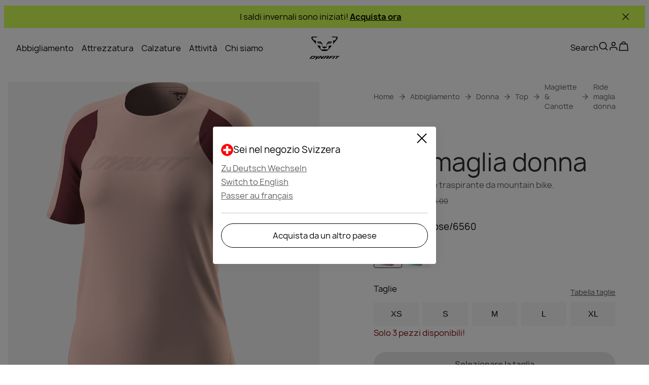

--- FILE ---
content_type: text/javascript; charset=utf-8
request_url: https://www.dynafit.com/_nuxt/CHdly2iB.js
body_size: 53
content:
import{c as t,o,s as r}from"./BDPHG4EU.js";const n={xmlns:"http://www.w3.org/2000/svg",width:"1em",height:"1em",fill:"none",viewBox:"0 0 40 40"};function s(a,e){return o(),t("svg",n,e[0]||(e[0]=[r("path",{stroke:"currentColor","stroke-width":"3",d:"M20 12.925V8.463m0 4.462h4.512c2.205 0 4.087-1.577 4.45-3.728.509-3.02-2.139-5.638-5.192-5.135-2.176.359-3.77 2.22-3.77 4.401m0 4.462h-4.511c-2.206 0-4.088-1.577-4.45-3.728-.51-3.02 2.138-5.638 5.191-5.135 2.176.359 3.77 2.22 3.77 4.401m0 4.462V36m0 0h14a1 1 0 0 0 1-1V24.462M20 36H6a1 1 0 0 1-1-1V24.462m0 0V13.925a1 1 0 0 1 1-1h28a1 1 0 0 1 1 1v10.537m-30 0h30"},null,-1)]))}const h={render:s};export{h as default,s as render};


--- FILE ---
content_type: text/javascript; charset=utf-8
request_url: https://www.dynafit.com/_nuxt/Cc-DwiR6.js
body_size: -59
content:
import{c as o,o as t,s as r}from"./BDPHG4EU.js";const n={xmlns:"http://www.w3.org/2000/svg",width:"1em",height:"1em",fill:"none",viewBox:"0 0 40 40"};function s(i,e){return t(),o("svg",n,e[0]||(e[0]=[r("path",{stroke:"currentColor","stroke-linecap":"square","stroke-linejoin":"round","stroke-width":"3",d:"M8.334 20h23.333m0 0L20 8.333M31.667 20 20 31.667"},null,-1)]))}const a={render:s};export{a as default,s as render};


--- FILE ---
content_type: text/javascript; charset=utf-8
request_url: https://www.dynafit.com/_nuxt/afz2v_kF.js
body_size: 1895
content:
const __vite__mapDeps=(i,m=__vite__mapDeps,d=(m.f||(m.f=["./B8eUNUDG.js","./CZGmSFw-.js","./DQt5dTdW.js","./BDPHG4EU.js","./entry.C9lwQxjF.css","./UiBreadcrumbs.CkehPY2e.css","./C3PVz929.js","./UiAvatar.Zad0H596.css","./BMDRLZE0.js","./UiTableOfContentsMobile.AvqKM6Hp.css","./CCjyoTS5.js","./UiSeparator.Yi2OCf39.css","./BWrw97Qy.js","./Ckvv5hIZ.js","./CDPOkmFT.js","./RBShaLXn.js","./BetaTalkPost.CHXuGCpV.css","./B_i6vAmm.js","./euJ8S6oi.js","./D3WAkfO6.js","./UiHeading.DIvvtbxk.css","./Bndzf2Z-.js","./UiYouTubeVideoPlayer.DT0Iix0z.css","./BPmCzZEP.js","./CJZgMkVS.js","./UiFallbackTile.tsJPt_al.css","./UiVideoPlayer.B5f8X8Oh.css","./CEZOfVJt.js","./CQiWWDGW.js","./DMMhH6gI.js","./BOqzsfvP.js","./UiLink.B5Lo8xxJ.css","./BAo3eTJI.js","./UiShowMoreButton.DdNIaQTe.css","./UiProductSubtitle.CMRHTBNl.css","./CdI4DB8_.js","./CSDzHPnQ.js","./UiSkeleton.C7ZdKK4v.css","./UiBadges.yWqFFCZJ.css","./WvNVQLzG.js","./UiPrice.DDjohdvZ.css","./UiProductItemAlgolia.B-syLJPn.css","./CkVtisz2.js","./aWnRg5wH.js","./UiSwiperNavigationBullets.HHU63dFX.css","./C5MSPrs-.js","./ProductSlider.Fs_oUCEJ.css","./BlogPost.DEH6tvoq.css","./CyfjwZ76.js","./tE9XzvsM.js","./UiPageDescription.B3wbA_YA.css","./Cke9h8F_.js","./B2edG6QD.js","./UiInputError.CFCtjZCG.css","./UiDropdown.c__GpCeX.css","./Dzn-O7G5.js","./UiCheckbox.DXJmbIr4.css","./CYE1xVEE.js","./UiRadioInput.ppONSlEZ.css","./WdNAs5AU.js","./Di4XZfEK.js","./UiAccordion.BGz_erL1.css","./U2rUnhdH.js","./BfjPFpHo.js","./BBbpuV5s.js","./UiActionTile.Cy8kSVuZ.css","./BfZyxnlA.js","./D00vrHGi.js","./UiLoader.DaT8RJih.css","./ChhR_cmo.js","./BtAcx9jJ.js","./DbAlh2rn.js","./UiFAQSection.B5woC4ck.css","./dvF_6NRU.js","./UiDraggableScroll.CGvMYMJu.css","./ViewsCategory.DUHPVt14.css","./n7nITgZ8.js","./C6ANboiH.js","./CZ4VlF0m.js","./ViewsInformationalPage.BEj3ixm2.css","./DHTQ6lz3.js","./BDGn-zOx.js","./UiWaveSlider.1fbqCSlj.css","./ViewsLaMuntBrandPage.D05K-y7A.css","./uo2MY2J0.js","./Ch4cS7nB.js","./MagazineArticle.BCb0dDD9.css","./D_f5tqqC.js","./BvJDUB0e.js","./OM3Jifur.js","./UiOverlay.DFIOjFTm.css","./UiModal.FuwiNM8-.css","./RR1j40C2.js","./UiList.BBafuBEg.css","./CzPeDw0_.js","./PHIMsQMs.js","./Cp6G2WgQ.js","./Blq31hGz.js","./jBeQFz3s.js","./ViewsProduct.DNaAISpv.css"])))=>i.map(i=>d[i]);
import{d as w,D as v,b as P,o as p,O as f,f as _,P as E,Q as T,R as m,S as R,T as n,V as g,W as A,X as C,Y as D,u as I,p as h,n as L,j as O,c as x,e as B,A as $}from"./BDPHG4EU.js";import{S as z}from"./DeD0Ed1E.js";var u=(t=>(t.TemporaryRedirect="Temporary redirect",t.PermanentRedirect="Permanent redirect",t.PermanentlyDeleted="Permanently deleted",t))(u||{});const S=w({__name:"DynamicView",props:{recognizedPageType:{},data:{}},setup(t){const i={[m.PRODUCT]:"ViewsProduct",[m.CATEGORY]:"ViewsCategory",[m.INFO_PAGE]:"ViewsInformationalPage",[m.MAGAZINE_ARTICLE]:"ViewsMagazineArticle",[m.BLOG_POST]:"ViewsBlogPost"}[t.recognizedPageType],c=Object.assign({"../core-layer/components/Views/ViewsBetaTalkPost.vue":()=>n(()=>import("./B8eUNUDG.js"),__vite__mapDeps([0,1,2,3,4,5,6,7,8,9,10,11,12,13,14,15,16]),import.meta.url),"../core-layer/components/Views/ViewsBlogPost.vue":()=>n(()=>import("./B_i6vAmm.js"),__vite__mapDeps([17,18,2,3,4,5,6,7,19,20,13,8,9,21,22,23,24,25,26,12,27,28,29,30,31,32,33,34,35,36,37,38,39,40,41,42,43,44,45,46,14,15,47]),import.meta.url),"../core-layer/components/Views/ViewsCategory.vue":()=>n(()=>import("./CyfjwZ76.js"),__vite__mapDeps([48,2,3,4,5,49,32,33,50,10,11,51,52,53,54,55,56,57,58,59,60,19,20,61,62,43,45,63,28,29,30,31,34,35,36,37,38,39,40,41,64,65,66,67,68,69,70,14,15,71,72,73,74,75]),import.meta.url),"../core-layer/components/Views/ViewsInformationalPage.vue":()=>n(()=>import("./n7nITgZ8.js"),__vite__mapDeps([76,3,4,2,5,77,14,78,79]),import.meta.url),"../core-layer/components/Views/ViewsLaMuntBrandPage.vue":()=>n(()=>import("./DHTQ6lz3.js"),__vite__mapDeps([80,2,3,4,5,19,20,42,43,44,81,82,49,32,33,50,27,24,25,28,29,30,31,34,35,36,37,38,39,40,41,45,46,14,15,83]),import.meta.url),"../core-layer/components/Views/ViewsMagazineArticle.vue":()=>n(()=>import("./uo2MY2J0.js"),__vite__mapDeps([84,85,2,3,4,5,6,7,21,22,23,24,25,19,20,26,81,82,13,14,15,86]),import.meta.url),"../core-layer/components/Views/ViewsProduct.vue":()=>n(()=>import("./D_f5tqqC.js"),__vite__mapDeps([87,2,3,4,5,35,36,37,38,19,20,29,30,31,32,33,34,39,40,42,43,44,23,24,25,26,88,10,11,89,67,68,90,91,49,50,92,93,59,60,61,78,62,94,63,95,96,97,15,14,98,99]),import.meta.url)}),a=v(()=>{const r=c[`../core-layer/components/Views/${i}.vue`];return r?R(r):null});return(r,e)=>(p(),P(f(_(a)),E(T(r.data)),null,16))}});function y(t){switch(t){case u.PermanentRedirect:return 301;case u.TemporaryRedirect:return 302;case u.PermanentlyDeleted:return 410}}const k=(t,s,i,c)=>{if(t.redirectType===u.PermanentlyDeleted)throw g({statusCode:y(t.redirectType),statusMessage:"Permanently moved"});const a=z[c],r=new RegExp(`${a}`);let e=A(t,s);if(e)r.test(e)?e=s.toLowerCase()==="en-eu"?`/${e}`:`/${s.toLowerCase()}/${e}`:e=e.startsWith("/")?i(`${e}`):i(`/${e}`);else return;const o=e==null?void 0:e.startsWith("http");C(e,{external:o,redirectCode:y(t.redirectType)})},N={class:"dynamic-page"},G=w({__name:"[...slug]",setup(t){var d,l;D(()=>{a.$requestData=null});const{locale:s}=I(),{localePath:i}=h(),{brand:c}=L(),a=O(),r=a.$requestData;if(!r&&!a.isHydrating)throw g({statusCode:404,fatal:!0});const e=r==null?void 0:r.view,o=r==null?void 0:r.payload;return(d=o==null?void 0:o.content)!=null&&d.redirect&&k((l=o==null?void 0:o.content)==null?void 0:l.redirect,s.value,i,c),(M,b)=>{const V=S;return p(),x("div",N,[_(e)?(p(),P(V,{key:0,"recognized-page-type":_(e),data:_(o)},null,8,["recognized-page-type","data"])):B("",!0)])}}}),Y=$(G,[["__scopeId","data-v-25dc8192"]]);export{Y as default};


--- FILE ---
content_type: text/javascript; charset=utf-8
request_url: https://www.dynafit.com/_nuxt/CJZgMkVS.js
body_size: -219
content:
import{A as c,c as e,o as _}from"./BDPHG4EU.js";const o={},t={class:"fallback-tile"};function n(s,a){return _(),e("div",t)}const f=c(o,[["render",n],["__scopeId","data-v-7ff97853"]]);export{f as _};


--- FILE ---
content_type: text/javascript; charset=utf-8
request_url: https://www.dynafit.com/_nuxt/Blq31hGz.js
body_size: 115
content:
import{b5 as d,ag as a}from"./BDPHG4EU.js";function l(c,n,t,o){var u;return((u=c==null?void 0:c.lineItems)==null?void 0:u.map(r=>{const s=d(o,r.product),p=r.price.value,e=r.price.discounted,g=t(`/${r.product.slug}?sku=${r.product.sku}`);return{id:r.id,name:r.product.name,color:r.product.color,size:r.product.size,quantity:r.quantity,regularPrice:a(p,n,r.quantity),specialPrice:e?a(e,n,r.quantity):void 0,img:s[0].small,imgAlt:r.product.name,sku:r.product.sku,slug:r.product.slug?r.product.slug:"",url:g}}))||[]}function f(c,n){const t=c==null?void 0:c.reduce((o,u)=>{const r=u.price.discounted?u.price.discounted.centAmount:u.price.value.centAmount;return{currencyCode:u.price.value.currencyCode,centAmount:o.centAmount+r*u.quantity,fractionDigits:u.price.value.fractionDigits}},{currencyCode:"",centAmount:0,fractionDigits:0});return a(t,n)}const A=(c,n)=>{var t,o;return c!=null&&c[0]&&c&&(t=c[0])!=null&&t.discountAmount?a((o=c[0])==null?void 0:o.discountAmount,n):""};export{f as a,A as g,l as p};


--- FILE ---
content_type: text/javascript; charset=utf-8
request_url: https://www.dynafit.com/_nuxt/CEZOfVJt.js
body_size: 2008
content:
import{U as ht}from"./D3WAkfO6.js";import{b3 as $t,b4 as Ct,d as S,n as A,c as g,o as i,a as m,_ as P,f as t,A as I,D as w,F as x,e as h,G as ct,E as k,s as d,aC as N,H as U,ay as ot,m as xt,B as St,u as Bt,p as Pt,M as Nt,b as C,x as Ut,y as st,q as at,r as At,w as rt,z as It,g as it}from"./BDPHG4EU.js";import{_ as Tt}from"./CJZgMkVS.js";import{_ as Lt}from"./CQiWWDGW.js";import{u as Dt,_ as Gt,a as lt}from"./CkVtisz2.js";import{u as Ot,a as dt}from"./C5MSPrs-.js";const Vt=_=>{const n=Ot(),l=_?`algolia-products-${_}`:"algolia-products";return $t(l,async()=>_?await n.index.search("",{ruleContexts:_}):null,{transform:r=>Ct(r)?r.hits:[]})},zt={class:"ui-slider-navigation"},Et=S({__name:"UiSliderNavigation",props:{progress:{}},emits:["on-prev","on-next"],setup(_,{emit:n}){const l=n,{isEvolvBrand:r}=A(),c=()=>{l("on-prev")},y=()=>{l("on-next")};return(o,e)=>(i(),g("div",zt,[m(P,{theme:t(r)?"primary-dark":"secondary-light","icon-left":"arrow-left",disabled:!o.progress,"data-testid":"slider-button-left",onClick:e[0]||(e[0]=f=>c())},null,8,["theme","disabled"]),m(P,{theme:t(r)?"primary-dark":"secondary-light","icon-left":"arrow-right",disabled:o.progress===1,"data-testid":"slider-button-right",onClick:e[1]||(e[1]=f=>y())},null,8,["theme","disabled"])]))}}),Ht=I(Et,[["__scopeId","data-v-ba8e1a9b"]]),Mt=["swiper-progress"],Rt={key:0,class:"arrows"},Ft=["disabled"],Kt=["disabled"],qt=["disabled"],Jt=["disabled"],jt=S({__name:"UiSwiperNavigationProgressBar",props:{progress:{},el:{},snapGridLength:{},snapIndex:{},navigation:{type:Boolean,default:!0}},emits:["on-prev","on-next"],setup(_){const n=_,{isSalewaBrand:l,isDynafitBrand:r,isEvolvBrand:c}=A(),y=w(()=>n.snapGridLength?`${n.snapIndex?n.snapIndex+1:1}/${n.snapGridLength}`:"0/0");return(o,e)=>{const f=ct,u=ot,v=ot;return i(),g("div",{class:"ui-swiper-progressbar-navigation","swiper-progress":t(y)},[t(l)||t(r)||t(c)?(i(),g(x,{key:0},[m(f,null,{fallback:k(()=>e[4]||(e[4]=[d("div",{class:"fallback-progressbar"},null,-1)])),default:k(()=>[d("div",{class:U(o.el)},[N(o.$slots,"default",{},void 0,!0)],2)]),_:3}),o.navigation?(i(),g("div",Rt,[d("button",{class:"button",disabled:!o.progress,"data-testid":"swiper-button-left",onClick:e[0]||(e[0]=b=>o.$emit("on-prev"))},[m(u,{name:t(r)||t(c)?"arrow-left":"chevron-left"},null,8,["name"])],8,Ft),d("button",{class:"button",disabled:o.progress===1,"data-testid":"swiper-button-right",onClick:e[1]||(e[1]=b=>o.$emit("on-next"))},[m(v,{name:t(r)||t(c)?"arrow-right":"chevron-right"},null,8,["name"])],8,Kt)])):h("",!0)],64)):(i(),g(x,{key:1},[d("button",{class:"button",disabled:!o.progress,"data-testid":"swiper-button-left",onClick:e[2]||(e[2]=b=>o.$emit("on-prev"))},[m(u,{name:"arrow-left"})],8,qt),m(f,null,{fallback:k(()=>e[5]||(e[5]=[d("div",{class:"fallback-progressbar"},null,-1)])),default:k(()=>[d("div",{class:U(o.el)},[N(o.$slots,"default",{},void 0,!0)],2)]),_:3}),d("button",{class:"button",disabled:o.progress===1,"data-testid":"swiper-button-right",onClick:e[3]||(e[3]=b=>o.$emit("on-next"))},[m(v,{name:"arrow-right"})],8,Jt)],64))],8,Mt)}}}),Qt=I(jt,[["__scopeId","data-v-50b0498d"]]),Wt={key:0,class:"title"},Xt={key:1,class:"view-more"},Yt={class:"product-slider"},Zt={class:"fallback-container"},te={class:"navigation"},ee={key:1,class:"navigation-bullets-wrapper"},ne=4,oe=4,se=S({__name:"UiProductSlider",props:{products:{},content:{},navigation:{default:"bullets"}},setup(_){var H;xt();const n=_,l=St(),{locale:r}=Bt(),{navigate:c,getLocalizedSlug:y}=Pt(),{isSalewaBrand:o,isDynafitBrand:e}=A(),f=Nt(),u=w(()=>l.isLessThan("desktop")),v=o||e?1:2,b=w(()=>u.value?v:ne),T=w(()=>{var s;return((s=n.content)==null?void 0:s.navigationType)||(n==null?void 0:n.navigation)}),B=w(()=>{var s,a,$;return e&&((a=(s=n==null?void 0:n.content)==null?void 0:s.callToAction)==null?void 0:a.text)&&(($=n==null?void 0:n.content)==null?void 0:$.callToAction.link)}),{onProgress:L,next:D,prev:G,swiperProgress:O,el:V,setSwiperEl:ut,swiperContainer:z}=Dt(e?"progressbar":T.value,((H=f.productSliderConfig)==null?void 0:H.params)||{},"product"),E=w(()=>{var s;return(s=n==null?void 0:n.products)==null?void 0:s.slice(0,oe*b.value)}),pt=s=>{const a=y(s);c(a)},gt=()=>{o&&lt("product","right"),D()},mt=()=>{o&&lt("product","left"),G()};return(s,a)=>{var M,R,F,K,q,J,j,Q,W,X,Y,Z,tt,et,nt;const $=ht,_t=P,vt=Tt,ft=Lt,bt=ct,yt=Qt,wt=Gt,kt=Ht;return i(),g("div",{class:U(["product-slider-wrapper",{"has-title":((M=s.content)==null?void 0:M.title)||t(B)}])},[(R=s.content)!=null&&R.title||t(B)?(i(),g("div",Wt,[m($,{as:t(o)?"h3":"h2","data-testid":"product-slider-heading"},{default:k(()=>{var p;return[Ut(st((p=s.content)==null?void 0:p.title),1)]}),_:1},8,["as"]),t(B)?(i(),C(_t,{key:0,class:"title-button",text:(K=(F=s.content)==null?void 0:F.callToAction)==null?void 0:K.text,theme:(j=(J=(q=s.content)==null?void 0:q.callToAction)==null?void 0:J.theme)==null?void 0:j.localizedTheme,href:(W=(Q=s.content)==null?void 0:Q.callToAction)==null?void 0:W.link},null,8,["text","theme","href"])):h("",!0),t(o)&&((X=s.content)!=null&&X.category)?(i(),g("div",Xt,[d("button",{onClick:a[0]||(a[0]=p=>pt(s.content.category))},st(s.$t("viewMoreProducts")),1)])):h("",!0)])):h("",!0),d("div",Yt,[m(bt,null,{fallback:k(()=>[d("div",Zt,[(i(!0),g(x,null,at(t(E).length,p=>(i(),C(vt,{key:p}))),128))])]),default:k(()=>[d("swiper-container",{ref:p=>t(ut)(p),class:"product-slider-container",init:!1,onSwiperprogress:a[1]||(a[1]=(...p)=>t(L)&&t(L)(...p))},[(i(!0),g(x,null,at(t(E),p=>(i(),g("swiper-slide",{key:p.sku},[m(ft,{product:p,locale:t(r)},null,8,["product","locale"])]))),128))],544)]),_:1})]),d("div",te,[t(e)||t(T)==="progressbar"?(i(),C(yt,{key:0,progress:t(O),el:t(V),"snap-grid-length":(tt=(Z=(Y=t(z))==null?void 0:Y.swiper)==null?void 0:Z.snapGrid)==null?void 0:tt.length,"snap-index":(nt=(et=t(z))==null?void 0:et.swiper)==null?void 0:nt.snapIndex,onOnNext:a[2]||(a[2]=()=>gt()),onOnPrev:a[3]||(a[3]=()=>mt())},null,8,["progress","el","snap-grid-length","snap-index"])):(i(),g("div",ee,[m(wt,{el:t(V)},null,8,["el"]),t(u)?h("",!0):(i(),C(kt,{key:0,progress:t(O),onOnNext:a[4]||(a[4]=()=>t(D)()),onOnPrev:a[5]||(a[5]=()=>t(G)())},null,8,["progress"]))]))])],2)}}}),ue=I(se,[["__scopeId","data-v-99dc494d"]]),pe=S({__name:"ProductSlider",props:{deliveryKey:{},content:{}},async setup(_){let n,l;const r=_,c=At();if(!r.content&&r.deliveryKey){const{data:e}=([n,l]=rt(()=>It({key:r.deliveryKey})),n=await n,l(),n);c.value=e.value}else c.value=r.content;const y=w(()=>{var b;const e=c.value;if(!e)return null;const f=e["custom-context"],u=(b=e.category)==null?void 0:b.context,v=f||u;return v?e.disabledGlobalContext?it.isProductCategorySlider(e)?[v]:[u||v]:it.isProductCategorySlider(e)?[dt.globalRuleContextName,v]:[dt.globalRuleContextName,u||v]:null}),{data:o}=([n,l]=rt(()=>Vt(y.value)),n=await n,l(),n);return(e,f)=>{var u;return(u=t(o))!=null&&u.length?N(e.$slots,"default",{key:0,content:t(c),products:t(o)}):h("",!0)}}});export{Ht as _,Qt as a,pe as b,ue as c};
